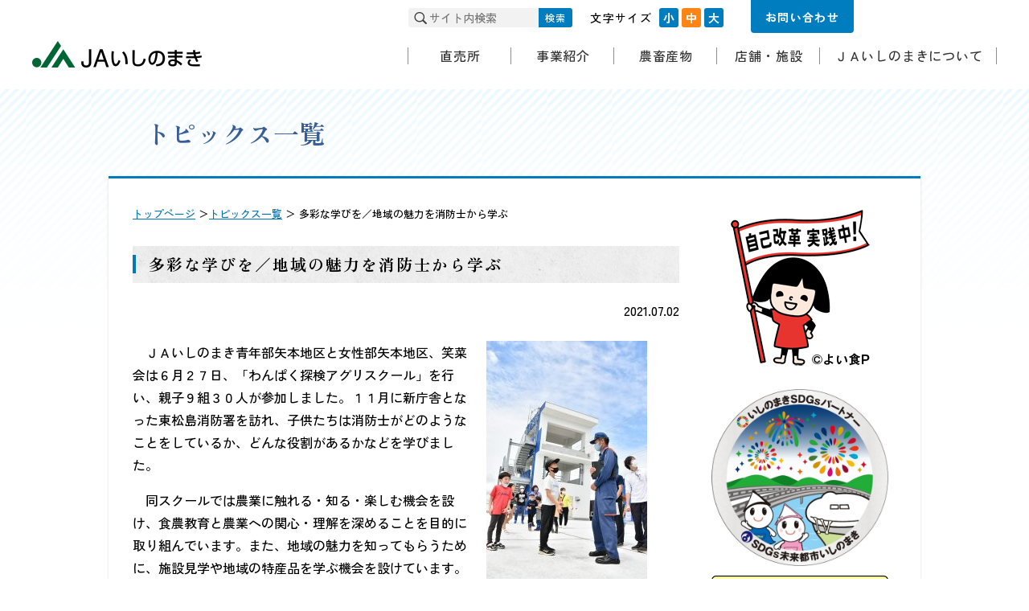

--- FILE ---
content_type: text/html; charset=UTF-8
request_url: https://www.ja-ishinomaki.or.jp/wp/?p=7274
body_size: 34266
content:
<!doctype html>
<html>
<head>
	<meta charset="utf-8">
	<meta charset="UTF-8">
	<meta name="viewport" content="width=device-width, initial-scale=1">
	<link rel="profile" href="http://gmpg.org/xfn/11">
	<link rel="pingback" href="https://www.ja-ishinomaki.or.jp/wp/xmlrpc.php">
	<title>多彩な学びを／地域の魅力を消防士から学ぶ｜ＪＡいしのまき</title>
	<meta name="keywords" content="ＪＡいしのまき,いしのまき農業協同組合,JA,農協,宮城,いしのまき,直売所,JA共済,食材宅配" />
<meta name="description" content="ＪＡいしのまきは、地域の皆さまが豊かで快適な生活を送るお手伝いをするため、さまざまなサービスを提供しています。" />
<meta name="viewport" content="width=1200" />
<link rel="preconnect" href="https://fonts.googleapis.com">
<link rel="preconnect" href="https://fonts.gstatic.com" crossorigin>
<link href="https://fonts.googleapis.com/css2?family=Zen+Kaku+Gothic+Antique:wght@500;700&family=Zen+Old+Mincho:wght@500;700&display=swap" rel="stylesheet">
<link rel="stylesheet" type="text/css" href="/common/css/general.css">
<link rel="alternate stylesheet" type="text/css" href="/common/css/small.css" title="small">
<link rel="stylesheet" type="text/css" href="/common/css/medium.css" title="medium">
<link rel="alternate stylesheet" type="text/css" href="/common/css/large.css" title="large">
<script src="/common/js/jquery-3.7.1.min.js"></script>
<script src="/common/js/jquery.easing.1.3.js"></script>
<script src="/common/js/general.js"></script>
<!-- Google tag (gtag.js) -->
<script async src="https://www.googletagmanager.com/gtag/js?id=G-17MLLCYP46"></script>
<script>
  window.dataLayer = window.dataLayer || [];
  function gtag(){dataLayer.push(arguments);}
  gtag('js', new Date());

  gtag('config', 'G-17MLLCYP46');
  gtag('config', 'UA-18794502-27');
</script>
	<title>多彩な学びを／地域の魅力を消防士から学ぶ &#8211; ＪＡいしのまき</title>
<meta name='robots' content='max-image-preview:large' />
<link rel="alternate" type="application/rss+xml" title="ＪＡいしのまき &raquo; フィード" href="https://www.ja-ishinomaki.or.jp/wp/?feed=rss2" />
<link rel="alternate" type="application/rss+xml" title="ＪＡいしのまき &raquo; コメントフィード" href="https://www.ja-ishinomaki.or.jp/wp/?feed=comments-rss2" />
<link rel="alternate" title="oEmbed (JSON)" type="application/json+oembed" href="https://www.ja-ishinomaki.or.jp/wp/index.php?rest_route=%2Foembed%2F1.0%2Fembed&#038;url=https%3A%2F%2Fwww.ja-ishinomaki.or.jp%2Fwp%2F%3Fp%3D7274" />
<link rel="alternate" title="oEmbed (XML)" type="text/xml+oembed" href="https://www.ja-ishinomaki.or.jp/wp/index.php?rest_route=%2Foembed%2F1.0%2Fembed&#038;url=https%3A%2F%2Fwww.ja-ishinomaki.or.jp%2Fwp%2F%3Fp%3D7274&#038;format=xml" />
<style id='wp-img-auto-sizes-contain-inline-css' type='text/css'>
img:is([sizes=auto i],[sizes^="auto," i]){contain-intrinsic-size:3000px 1500px}
/*# sourceURL=wp-img-auto-sizes-contain-inline-css */
</style>
<link rel='stylesheet' id='sbi_styles-css' href='https://www.ja-ishinomaki.or.jp/wp/wp-content/plugins/instagram-feed/css/sbi-styles.min.css' type='text/css' media='all' />
<style id='wp-emoji-styles-inline-css' type='text/css'>

	img.wp-smiley, img.emoji {
		display: inline !important;
		border: none !important;
		box-shadow: none !important;
		height: 1em !important;
		width: 1em !important;
		margin: 0 0.07em !important;
		vertical-align: -0.1em !important;
		background: none !important;
		padding: 0 !important;
	}
/*# sourceURL=wp-emoji-styles-inline-css */
</style>
<style id='wp-block-library-inline-css' type='text/css'>
:root{--wp-block-synced-color:#7a00df;--wp-block-synced-color--rgb:122,0,223;--wp-bound-block-color:var(--wp-block-synced-color);--wp-editor-canvas-background:#ddd;--wp-admin-theme-color:#007cba;--wp-admin-theme-color--rgb:0,124,186;--wp-admin-theme-color-darker-10:#006ba1;--wp-admin-theme-color-darker-10--rgb:0,107,160.5;--wp-admin-theme-color-darker-20:#005a87;--wp-admin-theme-color-darker-20--rgb:0,90,135;--wp-admin-border-width-focus:2px}@media (min-resolution:192dpi){:root{--wp-admin-border-width-focus:1.5px}}.wp-element-button{cursor:pointer}:root .has-very-light-gray-background-color{background-color:#eee}:root .has-very-dark-gray-background-color{background-color:#313131}:root .has-very-light-gray-color{color:#eee}:root .has-very-dark-gray-color{color:#313131}:root .has-vivid-green-cyan-to-vivid-cyan-blue-gradient-background{background:linear-gradient(135deg,#00d084,#0693e3)}:root .has-purple-crush-gradient-background{background:linear-gradient(135deg,#34e2e4,#4721fb 50%,#ab1dfe)}:root .has-hazy-dawn-gradient-background{background:linear-gradient(135deg,#faaca8,#dad0ec)}:root .has-subdued-olive-gradient-background{background:linear-gradient(135deg,#fafae1,#67a671)}:root .has-atomic-cream-gradient-background{background:linear-gradient(135deg,#fdd79a,#004a59)}:root .has-nightshade-gradient-background{background:linear-gradient(135deg,#330968,#31cdcf)}:root .has-midnight-gradient-background{background:linear-gradient(135deg,#020381,#2874fc)}:root{--wp--preset--font-size--normal:16px;--wp--preset--font-size--huge:42px}.has-regular-font-size{font-size:1em}.has-larger-font-size{font-size:2.625em}.has-normal-font-size{font-size:var(--wp--preset--font-size--normal)}.has-huge-font-size{font-size:var(--wp--preset--font-size--huge)}.has-text-align-center{text-align:center}.has-text-align-left{text-align:left}.has-text-align-right{text-align:right}.has-fit-text{white-space:nowrap!important}#end-resizable-editor-section{display:none}.aligncenter{clear:both}.items-justified-left{justify-content:flex-start}.items-justified-center{justify-content:center}.items-justified-right{justify-content:flex-end}.items-justified-space-between{justify-content:space-between}.screen-reader-text{border:0;clip-path:inset(50%);height:1px;margin:-1px;overflow:hidden;padding:0;position:absolute;width:1px;word-wrap:normal!important}.screen-reader-text:focus{background-color:#ddd;clip-path:none;color:#444;display:block;font-size:1em;height:auto;left:5px;line-height:normal;padding:15px 23px 14px;text-decoration:none;top:5px;width:auto;z-index:100000}html :where(.has-border-color){border-style:solid}html :where([style*=border-top-color]){border-top-style:solid}html :where([style*=border-right-color]){border-right-style:solid}html :where([style*=border-bottom-color]){border-bottom-style:solid}html :where([style*=border-left-color]){border-left-style:solid}html :where([style*=border-width]){border-style:solid}html :where([style*=border-top-width]){border-top-style:solid}html :where([style*=border-right-width]){border-right-style:solid}html :where([style*=border-bottom-width]){border-bottom-style:solid}html :where([style*=border-left-width]){border-left-style:solid}html :where(img[class*=wp-image-]){height:auto;max-width:100%}:where(figure){margin:0 0 1em}html :where(.is-position-sticky){--wp-admin--admin-bar--position-offset:var(--wp-admin--admin-bar--height,0px)}@media screen and (max-width:600px){html :where(.is-position-sticky){--wp-admin--admin-bar--position-offset:0px}}

/*# sourceURL=wp-block-library-inline-css */
</style><style id='global-styles-inline-css' type='text/css'>
:root{--wp--preset--aspect-ratio--square: 1;--wp--preset--aspect-ratio--4-3: 4/3;--wp--preset--aspect-ratio--3-4: 3/4;--wp--preset--aspect-ratio--3-2: 3/2;--wp--preset--aspect-ratio--2-3: 2/3;--wp--preset--aspect-ratio--16-9: 16/9;--wp--preset--aspect-ratio--9-16: 9/16;--wp--preset--color--black: #000000;--wp--preset--color--cyan-bluish-gray: #abb8c3;--wp--preset--color--white: #ffffff;--wp--preset--color--pale-pink: #f78da7;--wp--preset--color--vivid-red: #cf2e2e;--wp--preset--color--luminous-vivid-orange: #ff6900;--wp--preset--color--luminous-vivid-amber: #fcb900;--wp--preset--color--light-green-cyan: #7bdcb5;--wp--preset--color--vivid-green-cyan: #00d084;--wp--preset--color--pale-cyan-blue: #8ed1fc;--wp--preset--color--vivid-cyan-blue: #0693e3;--wp--preset--color--vivid-purple: #9b51e0;--wp--preset--gradient--vivid-cyan-blue-to-vivid-purple: linear-gradient(135deg,rgb(6,147,227) 0%,rgb(155,81,224) 100%);--wp--preset--gradient--light-green-cyan-to-vivid-green-cyan: linear-gradient(135deg,rgb(122,220,180) 0%,rgb(0,208,130) 100%);--wp--preset--gradient--luminous-vivid-amber-to-luminous-vivid-orange: linear-gradient(135deg,rgb(252,185,0) 0%,rgb(255,105,0) 100%);--wp--preset--gradient--luminous-vivid-orange-to-vivid-red: linear-gradient(135deg,rgb(255,105,0) 0%,rgb(207,46,46) 100%);--wp--preset--gradient--very-light-gray-to-cyan-bluish-gray: linear-gradient(135deg,rgb(238,238,238) 0%,rgb(169,184,195) 100%);--wp--preset--gradient--cool-to-warm-spectrum: linear-gradient(135deg,rgb(74,234,220) 0%,rgb(151,120,209) 20%,rgb(207,42,186) 40%,rgb(238,44,130) 60%,rgb(251,105,98) 80%,rgb(254,248,76) 100%);--wp--preset--gradient--blush-light-purple: linear-gradient(135deg,rgb(255,206,236) 0%,rgb(152,150,240) 100%);--wp--preset--gradient--blush-bordeaux: linear-gradient(135deg,rgb(254,205,165) 0%,rgb(254,45,45) 50%,rgb(107,0,62) 100%);--wp--preset--gradient--luminous-dusk: linear-gradient(135deg,rgb(255,203,112) 0%,rgb(199,81,192) 50%,rgb(65,88,208) 100%);--wp--preset--gradient--pale-ocean: linear-gradient(135deg,rgb(255,245,203) 0%,rgb(182,227,212) 50%,rgb(51,167,181) 100%);--wp--preset--gradient--electric-grass: linear-gradient(135deg,rgb(202,248,128) 0%,rgb(113,206,126) 100%);--wp--preset--gradient--midnight: linear-gradient(135deg,rgb(2,3,129) 0%,rgb(40,116,252) 100%);--wp--preset--font-size--small: 13px;--wp--preset--font-size--medium: 20px;--wp--preset--font-size--large: 36px;--wp--preset--font-size--x-large: 42px;--wp--preset--spacing--20: 0.44rem;--wp--preset--spacing--30: 0.67rem;--wp--preset--spacing--40: 1rem;--wp--preset--spacing--50: 1.5rem;--wp--preset--spacing--60: 2.25rem;--wp--preset--spacing--70: 3.38rem;--wp--preset--spacing--80: 5.06rem;--wp--preset--shadow--natural: 6px 6px 9px rgba(0, 0, 0, 0.2);--wp--preset--shadow--deep: 12px 12px 50px rgba(0, 0, 0, 0.4);--wp--preset--shadow--sharp: 6px 6px 0px rgba(0, 0, 0, 0.2);--wp--preset--shadow--outlined: 6px 6px 0px -3px rgb(255, 255, 255), 6px 6px rgb(0, 0, 0);--wp--preset--shadow--crisp: 6px 6px 0px rgb(0, 0, 0);}:where(.is-layout-flex){gap: 0.5em;}:where(.is-layout-grid){gap: 0.5em;}body .is-layout-flex{display: flex;}.is-layout-flex{flex-wrap: wrap;align-items: center;}.is-layout-flex > :is(*, div){margin: 0;}body .is-layout-grid{display: grid;}.is-layout-grid > :is(*, div){margin: 0;}:where(.wp-block-columns.is-layout-flex){gap: 2em;}:where(.wp-block-columns.is-layout-grid){gap: 2em;}:where(.wp-block-post-template.is-layout-flex){gap: 1.25em;}:where(.wp-block-post-template.is-layout-grid){gap: 1.25em;}.has-black-color{color: var(--wp--preset--color--black) !important;}.has-cyan-bluish-gray-color{color: var(--wp--preset--color--cyan-bluish-gray) !important;}.has-white-color{color: var(--wp--preset--color--white) !important;}.has-pale-pink-color{color: var(--wp--preset--color--pale-pink) !important;}.has-vivid-red-color{color: var(--wp--preset--color--vivid-red) !important;}.has-luminous-vivid-orange-color{color: var(--wp--preset--color--luminous-vivid-orange) !important;}.has-luminous-vivid-amber-color{color: var(--wp--preset--color--luminous-vivid-amber) !important;}.has-light-green-cyan-color{color: var(--wp--preset--color--light-green-cyan) !important;}.has-vivid-green-cyan-color{color: var(--wp--preset--color--vivid-green-cyan) !important;}.has-pale-cyan-blue-color{color: var(--wp--preset--color--pale-cyan-blue) !important;}.has-vivid-cyan-blue-color{color: var(--wp--preset--color--vivid-cyan-blue) !important;}.has-vivid-purple-color{color: var(--wp--preset--color--vivid-purple) !important;}.has-black-background-color{background-color: var(--wp--preset--color--black) !important;}.has-cyan-bluish-gray-background-color{background-color: var(--wp--preset--color--cyan-bluish-gray) !important;}.has-white-background-color{background-color: var(--wp--preset--color--white) !important;}.has-pale-pink-background-color{background-color: var(--wp--preset--color--pale-pink) !important;}.has-vivid-red-background-color{background-color: var(--wp--preset--color--vivid-red) !important;}.has-luminous-vivid-orange-background-color{background-color: var(--wp--preset--color--luminous-vivid-orange) !important;}.has-luminous-vivid-amber-background-color{background-color: var(--wp--preset--color--luminous-vivid-amber) !important;}.has-light-green-cyan-background-color{background-color: var(--wp--preset--color--light-green-cyan) !important;}.has-vivid-green-cyan-background-color{background-color: var(--wp--preset--color--vivid-green-cyan) !important;}.has-pale-cyan-blue-background-color{background-color: var(--wp--preset--color--pale-cyan-blue) !important;}.has-vivid-cyan-blue-background-color{background-color: var(--wp--preset--color--vivid-cyan-blue) !important;}.has-vivid-purple-background-color{background-color: var(--wp--preset--color--vivid-purple) !important;}.has-black-border-color{border-color: var(--wp--preset--color--black) !important;}.has-cyan-bluish-gray-border-color{border-color: var(--wp--preset--color--cyan-bluish-gray) !important;}.has-white-border-color{border-color: var(--wp--preset--color--white) !important;}.has-pale-pink-border-color{border-color: var(--wp--preset--color--pale-pink) !important;}.has-vivid-red-border-color{border-color: var(--wp--preset--color--vivid-red) !important;}.has-luminous-vivid-orange-border-color{border-color: var(--wp--preset--color--luminous-vivid-orange) !important;}.has-luminous-vivid-amber-border-color{border-color: var(--wp--preset--color--luminous-vivid-amber) !important;}.has-light-green-cyan-border-color{border-color: var(--wp--preset--color--light-green-cyan) !important;}.has-vivid-green-cyan-border-color{border-color: var(--wp--preset--color--vivid-green-cyan) !important;}.has-pale-cyan-blue-border-color{border-color: var(--wp--preset--color--pale-cyan-blue) !important;}.has-vivid-cyan-blue-border-color{border-color: var(--wp--preset--color--vivid-cyan-blue) !important;}.has-vivid-purple-border-color{border-color: var(--wp--preset--color--vivid-purple) !important;}.has-vivid-cyan-blue-to-vivid-purple-gradient-background{background: var(--wp--preset--gradient--vivid-cyan-blue-to-vivid-purple) !important;}.has-light-green-cyan-to-vivid-green-cyan-gradient-background{background: var(--wp--preset--gradient--light-green-cyan-to-vivid-green-cyan) !important;}.has-luminous-vivid-amber-to-luminous-vivid-orange-gradient-background{background: var(--wp--preset--gradient--luminous-vivid-amber-to-luminous-vivid-orange) !important;}.has-luminous-vivid-orange-to-vivid-red-gradient-background{background: var(--wp--preset--gradient--luminous-vivid-orange-to-vivid-red) !important;}.has-very-light-gray-to-cyan-bluish-gray-gradient-background{background: var(--wp--preset--gradient--very-light-gray-to-cyan-bluish-gray) !important;}.has-cool-to-warm-spectrum-gradient-background{background: var(--wp--preset--gradient--cool-to-warm-spectrum) !important;}.has-blush-light-purple-gradient-background{background: var(--wp--preset--gradient--blush-light-purple) !important;}.has-blush-bordeaux-gradient-background{background: var(--wp--preset--gradient--blush-bordeaux) !important;}.has-luminous-dusk-gradient-background{background: var(--wp--preset--gradient--luminous-dusk) !important;}.has-pale-ocean-gradient-background{background: var(--wp--preset--gradient--pale-ocean) !important;}.has-electric-grass-gradient-background{background: var(--wp--preset--gradient--electric-grass) !important;}.has-midnight-gradient-background{background: var(--wp--preset--gradient--midnight) !important;}.has-small-font-size{font-size: var(--wp--preset--font-size--small) !important;}.has-medium-font-size{font-size: var(--wp--preset--font-size--medium) !important;}.has-large-font-size{font-size: var(--wp--preset--font-size--large) !important;}.has-x-large-font-size{font-size: var(--wp--preset--font-size--x-large) !important;}
/*# sourceURL=global-styles-inline-css */
</style>

<style id='classic-theme-styles-inline-css' type='text/css'>
/*! This file is auto-generated */
.wp-block-button__link{color:#fff;background-color:#32373c;border-radius:9999px;box-shadow:none;text-decoration:none;padding:calc(.667em + 2px) calc(1.333em + 2px);font-size:1.125em}.wp-block-file__button{background:#32373c;color:#fff;text-decoration:none}
/*# sourceURL=/wp-includes/css/classic-themes.min.css */
</style>
<link rel='stylesheet' id='ishinomaki-style-css' href='https://www.ja-ishinomaki.or.jp/wp/wp-content/themes/ishinomaki/style.css' type='text/css' media='all' />
<link rel="https://api.w.org/" href="https://www.ja-ishinomaki.or.jp/wp/index.php?rest_route=/" /><link rel="alternate" title="JSON" type="application/json" href="https://www.ja-ishinomaki.or.jp/wp/index.php?rest_route=/wp/v2/posts/7274" /><link rel="EditURI" type="application/rsd+xml" title="RSD" href="https://www.ja-ishinomaki.or.jp/wp/xmlrpc.php?rsd" />
<link rel="canonical" href="https://www.ja-ishinomaki.or.jp/wp/?p=7274" />
<link rel='shortlink' href='https://www.ja-ishinomaki.or.jp/wp/?p=7274' />
<style type="text/css">.recentcomments a{display:inline !important;padding:0 !important;margin:0 !important;}</style><!-- ## NXS/OG ## --><!-- ## NXSOGTAGS ## --><!-- ## NXS/OG ## -->
</head>

<body>
<header>
	<a name="top" id="top"></a>
	<div>
		<h1><a href="/"><img src="/common/img/header_title.png" alt="JAいしのまき"/></a></h1>
		<div class="header_body">
			<div id="hmenu">
				<form method="get" action="https://www.google.co.jp/search" id="search">
					<div>
						<input id="searchBox" name="q" value="" placeholder="サイト内検索" type="text" class="search-keyword" />
						<button id="searchBtn" type="submit">検索</button>
						<input name="ie" value="UTF-8" type="hidden" />
						<input name="oe" value="UTF-8" type="hidden" />
						<input name="hl" value="ja" type="hidden" />
						<input name="sitesearch" value="www.ja-ishinomaki.or.jp" type="hidden" />
					</div>
				</form>
				<div id="fontsize">
					<div id="fontsize-title">文字サイズ</div>
					<ul>
						<li id="fontsize-s"><a href="javascript:setActiveStyleSheet('small')">小</a></li>
						<li id="fontsize-m"><a href="javascript:setActiveStyleSheet('medium')">中</a></li>
						<li id="fontsize-l"><a href="javascript:setActiveStyleSheet('large')">大</a></li>
					</ul>
				</div>
				<div id="contact">
					<a href="https://form.ja-group.or.jp/ja-ishinomaki/contact">お問い合わせ</a>
				</div>
			</div>
			<a href="#" id="header_menubtn"><img src="/common/img/header_menubtn.png" alt="MENU"/></a>
<div class="gnav">
	<nav class="pc_only">
		<ul>
			<li><a href="/farmstand/"><span>直売所</span></a></li>
			<li><a href="/business/"><span>事業紹介</span></a>
				<div class="subnav widen">
					<ul>
						<li><a href="/business/#bank"><span>信用事業</span></a></li>
						<li><a href="/business/#mutual"><span>共済事業</span></a></li>
						<li><a href="/business/#buy"><span>経済事業</span></a></li>
						<li><a href="/business/#activity"><span>くらしの活動</span></a></li>
					</ul>
				</div>
			</li>
			<li><a href="/agri/"><span>農畜産物</span></a>
				<div class="subnav widen">
					<ul>
						<li><a href="/agri/rice/"><span>米</span></a></li>
						<li><a href="/agri/gardening/"><span>園芸</span></a></li>
						<li><a href="/agri/livestock/"><span>畜産</span></a></li>
					</ul>
				</div>
			</li>
			<li><a href="/store/"><span>店舗・施設</span></a></li>
			<li><a href="/profile/"><span>ＪＡいしのまきについて</span></a>
				<div class="subnav">
					<ul>
						<li><a href="/profile/about.php"><span>ＪＡいしのまきについて</span></a></li>
						<li><a href="/wp/?p=3833"><span>自己改革への取り組み</span></a></li>
						<li><a href="/profile/pr/"><span>広報活動</span></a></li>
						<li><a href="/profile/disclosure.php"><span>ディスクロージャー</span></a></li>
						<li><a href="/profile/compliance.php"><span>法令順守体制</span></a></li>
						<li><a href="/profile/statute.php"><span>定款・規約</span></a></li>
						<li><a href="/profile/operation.php"><span>お客さま本位の業務運営</span></a></li>
					</ul>
				</div>
			</li>
		</ul>
	</nav>
	<nav class="sp_only">
		<ul>
			<li><a href="/farmstand/">直売所</a></li>
			<li><a href="/business/">事業紹介</a></li>
			<li><a href="/agri/">農畜産物</a></li>
			<li><a href="/store/">店舗・施設</a></li>
			<li><a href="/profile/">ＪＡいしのまきについて</a></li>
		</ul>
	</nav>
</div>
		</div>
	</div>
</header>

	<div id="content">

	<h2>トピックス一覧</h2>
	<div id="content_body">
		<div id="main">
			<div id="breadcrumbs"><a href="/index.php">トップページ</a> ＞<a href="/topics/">トピックス一覧</a> ＞ 多彩な学びを／地域の魅力を消防士から学ぶ</div>	
			
<article id="post-7274" class="post-7274 post type-post status-publish format-standard hentry category-general">
	<div class="entry-header">
		<h3 class="entry-title">多彩な学びを／地域の魅力を消防士から学ぶ</h3>		<div class="entry-date--right">2021.07.02</div>
	</div><!-- .entry-header -->

	<div class="entry-content">
		<figure id="attachment_7276" aria-describedby="caption-attachment-7276" style="width: 200px" class="wp-caption alignright"><a href="https://www.ja-ishinomaki.or.jp/wp/wp-content/uploads/2021/07/aba1dd9afd994bc383f5259806be7bb4-1-scaled.jpg"><img fetchpriority="high" decoding="async" class="wp-image-7276 size-medium" src="https://www.ja-ishinomaki.or.jp/wp/wp-content/uploads/2021/07/aba1dd9afd994bc383f5259806be7bb4-1-200x300.jpg" alt="" width="200" height="300" srcset="https://www.ja-ishinomaki.or.jp/wp/wp-content/uploads/2021/07/aba1dd9afd994bc383f5259806be7bb4-1-200x300.jpg 200w, https://www.ja-ishinomaki.or.jp/wp/wp-content/uploads/2021/07/aba1dd9afd994bc383f5259806be7bb4-1-683x1024.jpg 683w, https://www.ja-ishinomaki.or.jp/wp/wp-content/uploads/2021/07/aba1dd9afd994bc383f5259806be7bb4-1-768x1152.jpg 768w, https://www.ja-ishinomaki.or.jp/wp/wp-content/uploads/2021/07/aba1dd9afd994bc383f5259806be7bb4-1-1024x1536.jpg 1024w, https://www.ja-ishinomaki.or.jp/wp/wp-content/uploads/2021/07/aba1dd9afd994bc383f5259806be7bb4-1-1365x2048.jpg 1365w, https://www.ja-ishinomaki.or.jp/wp/wp-content/uploads/2021/07/aba1dd9afd994bc383f5259806be7bb4-1-scaled.jpg 1707w" sizes="(max-width: 200px) 100vw, 200px" /></a><figcaption id="caption-attachment-7276" class="wp-caption-text">消防士に質問する児童</figcaption></figure>
<p>　ＪＡいしのまき青年部矢本地区と女性部矢本地区、笑菜会は６月２７日、「わんぱく探検アグリスクール」を行い、親子９組３０人が参加しました。１１月に新庁舎となった東松島消防署を訪れ、子供たちは消防士がどのようなことをしているか、どんな役割があるかなどを学びました。</p>
<p>　同スクールでは農業に触れる・知る・楽しむ機会を設け、食農教育と農業への関心・理解を深めることを目的に取り組んでいます。また、地域の魅力を知ってもらうために、施設見学や地域の特産品を学ぶ機会を設けています。</p>
<p>　参加者らは消防士の説明を聞きながら、数種類ある消防車両や実際に現場で使っている工具の実演、消防士が行っている訓練の様子などを見学しました。子供たちは「かっこいい。僕も消防士になりたい」「テレビで見たことある」など目を輝かせながら話しました。</p>
<p>　同地区青年部の菅原修一部長は「農業や食に興味を持ってもらいたい。その第一歩は自分たちの住んでいる地域の魅力を発見すること。子供たちにはさまざまなことを体験し、学んでほしい」と話しました。</p>
<p>　施設見学の前には、前回の活動でサツマイモや枝豆を定植したほ場の草刈りを晴れ晴れとした空の下、参加者全員で行いました。</p>
<p>　次回の活動は８月上旬に予定しており、ジャガイモの収穫体験などを予定しています。</p>
	</div><!-- .entry-content -->
</article><!-- #post-## -->
			<div class="return-area"><a href="/topics/" class="return-link">トピックス一覧へ戻る</a></div>
		</div>
		
	<div id="side">
		<section id="side_banner">
	<ul>
		<li><img src="/common/img/bnner_emichan.gif" width="100%" alt="自己改革実施中！"/></li>
		<li><img src="/common/img/Ishinomaki-SDGs-Partner_logo.jpg" width="100%" alt="いしのまきSDGsパートナー"/></li>
		<li><a class="side_jiko" href="/wp/?p=3833"><img src="/common/img/banner_jiko_kaikaku.jpg" width="100%" alt="ＪＡいしのまき 自己改革取組宣言"/></a></li>
		<li><a class="side_jiko" href="/wp/?p=1515"><img src="/common/img/banner_jiko_torikumi.jpg" width="100%" alt="ＪＡいしのまき 自己改革の取り組"/></a></li>
		<li><a class="side_jiko" href="https://form.ja-group.or.jp/ja-ishinomaki/quiz"><img src="/common/img/banner_quiz.png" width="100%" alt="クロスワードプレゼント"/></a></li>
<!-- 		<li><a class="side_jiko" href="https://www.ja-ishinomaki.or.jp/wp/?p=9772"><img src="/common/img/banner_photo_contest2310.jpg" width="100%" alt="フォトコンバナー"/></a></li> -->
		<li><a class="side_jiko" href="https://www.ja-ishinomaki.or.jp/wp/?p=8081"><img src="/common/img/banner_sdgs.png" width="100%" alt="～持続可能な社会の開発を目指して～ ＪＡいしのまき SDGs 取組宣言"/></a></li>
		<li><a class="side_jiko" href="https://www.city.ishinomaki.lg.jp/cont/10051050/1000/sdgs.html" target="_blank"><img src="/common/img/Ishinomaki-SDGs_banner.png" width="100%" alt="SDGs未来都市いしのまき"/></a></li>
		<li><a class="side_jiko" href="https://www.ja-town.com/shop/goods/search.aspx?search=x&filtercode2=S02-005&p=2" target="_blank"><img src="/common/img/banner_jatown.jpg" width="100%" alt="ネットショップ　ＪＡタウン"/></a></li>
		<li><a class="side_jiko" href="https://www.jabank.org/brand/specialgift2021/" target="_blank"><img src="/common/img/banner_specialgift2021.jpg" width="100%" alt="ＪＡバンク新規ご利用特典"/></a></li>
		<li><a class="side_jiko" href="http://www.jabank.org/netbank/" target="_blank"><img src="/common/img/banner_netbank.png" width="100%" alt="ＪＡネットバンクをご紹介します。"/></a></li>
	</ul>
</section>

<section id="side_magazine">
	<div id="side_head"><img src="/top/img/side_head_magazine.gif" alt="ＪＡいしのまき広報誌"/></div>
	<div class="side_content">
		<div style="background-color: #f2f2ee;text-align: center; height: 1.5em; padding: .5em 0; margin-bottom: 5px;">組合報「まごころ」</div>
		<div style="font-size: 85%;line-height: 1.5;">
			<p><img src="/top/img/side_magazine_pic.jpg" width="72" height="auto" alt=""/>ＪＡいしのまきでは、組合報「まごころ」を毎月発行しております。<br><br></p>
			<div class="side_foot"><a href="/profile/pr/magazine/">「まごころ」一覧へ</a></div>
		</div>
		<div style="background-color: #f2f2ee;text-align: center; height: 3em; padding: .5em 0; margin: 5px 0;">コミュニティ紙<br />「IRODORI」</div>
		<div style="font-size: 85%;line-height: 1.5;">
			<p><img src="/profile/pr/magazine/img/community_2510.jpg" width="72" height="auto" alt=""/>地域住民の皆さんにさまざまな情報をお届けするコミュニティ紙「IRODORI」を発行しています。</p>
			<div class="side_foot"><a href="/profile/pr/magazine/#communityMagazine">「IRODORI」一覧へ</a></div>
		</div>
	</div>
</section>

<section id="side_guide">
	<div id="side_head"><img src="/common/img/side_head_guide.gif" alt="ご案内"/></div>
	<div class="side_content">
		<div>
			<ul>
				<li><a href="/recruit/index.php"><img src="/common/img/banner_recruit.jpg" width="190" height="60" alt="採用情報"/></a></li>
				<li><a href="/info/faq.php"><img src="/common/img/banner_faq.jpg" width="190" height="60" alt="困ったときは"/></a></li>
				<li><a href="/info/joinus.php"><img src="/common/img/banner_joinus.jpg" width="190" height="60" alt="組合員になりませんか？"/></a></li>
			</ul>
		</div>
	</div>
</section>
	</div>
	</div>
</div>
<!-- Instagram Feed JS -->
<script type="text/javascript">
var sbiajaxurl = "https://www.ja-ishinomaki.or.jp/wp/wp-admin/admin-ajax.php";
</script>
<script type="text/javascript" src="https://www.ja-ishinomaki.or.jp/wp/wp-content/themes/ishinomaki/js/navigation.js" id="ishinomaki-navigation-js"></script>
<script type="text/javascript" src="https://www.ja-ishinomaki.or.jp/wp/wp-content/themes/ishinomaki/js/skip-link-focus-fix.js" id="ishinomaki-skip-link-focus-fix-js"></script>
<script id="wp-emoji-settings" type="application/json">
{"baseUrl":"https://s.w.org/images/core/emoji/17.0.2/72x72/","ext":".png","svgUrl":"https://s.w.org/images/core/emoji/17.0.2/svg/","svgExt":".svg","source":{"concatemoji":"https://www.ja-ishinomaki.or.jp/wp/wp-includes/js/wp-emoji-release.min.js"}}
</script>
<script type="module">
/* <![CDATA[ */
/*! This file is auto-generated */
const a=JSON.parse(document.getElementById("wp-emoji-settings").textContent),o=(window._wpemojiSettings=a,"wpEmojiSettingsSupports"),s=["flag","emoji"];function i(e){try{var t={supportTests:e,timestamp:(new Date).valueOf()};sessionStorage.setItem(o,JSON.stringify(t))}catch(e){}}function c(e,t,n){e.clearRect(0,0,e.canvas.width,e.canvas.height),e.fillText(t,0,0);t=new Uint32Array(e.getImageData(0,0,e.canvas.width,e.canvas.height).data);e.clearRect(0,0,e.canvas.width,e.canvas.height),e.fillText(n,0,0);const a=new Uint32Array(e.getImageData(0,0,e.canvas.width,e.canvas.height).data);return t.every((e,t)=>e===a[t])}function p(e,t){e.clearRect(0,0,e.canvas.width,e.canvas.height),e.fillText(t,0,0);var n=e.getImageData(16,16,1,1);for(let e=0;e<n.data.length;e++)if(0!==n.data[e])return!1;return!0}function u(e,t,n,a){switch(t){case"flag":return n(e,"\ud83c\udff3\ufe0f\u200d\u26a7\ufe0f","\ud83c\udff3\ufe0f\u200b\u26a7\ufe0f")?!1:!n(e,"\ud83c\udde8\ud83c\uddf6","\ud83c\udde8\u200b\ud83c\uddf6")&&!n(e,"\ud83c\udff4\udb40\udc67\udb40\udc62\udb40\udc65\udb40\udc6e\udb40\udc67\udb40\udc7f","\ud83c\udff4\u200b\udb40\udc67\u200b\udb40\udc62\u200b\udb40\udc65\u200b\udb40\udc6e\u200b\udb40\udc67\u200b\udb40\udc7f");case"emoji":return!a(e,"\ud83e\u1fac8")}return!1}function f(e,t,n,a){let r;const o=(r="undefined"!=typeof WorkerGlobalScope&&self instanceof WorkerGlobalScope?new OffscreenCanvas(300,150):document.createElement("canvas")).getContext("2d",{willReadFrequently:!0}),s=(o.textBaseline="top",o.font="600 32px Arial",{});return e.forEach(e=>{s[e]=t(o,e,n,a)}),s}function r(e){var t=document.createElement("script");t.src=e,t.defer=!0,document.head.appendChild(t)}a.supports={everything:!0,everythingExceptFlag:!0},new Promise(t=>{let n=function(){try{var e=JSON.parse(sessionStorage.getItem(o));if("object"==typeof e&&"number"==typeof e.timestamp&&(new Date).valueOf()<e.timestamp+604800&&"object"==typeof e.supportTests)return e.supportTests}catch(e){}return null}();if(!n){if("undefined"!=typeof Worker&&"undefined"!=typeof OffscreenCanvas&&"undefined"!=typeof URL&&URL.createObjectURL&&"undefined"!=typeof Blob)try{var e="postMessage("+f.toString()+"("+[JSON.stringify(s),u.toString(),c.toString(),p.toString()].join(",")+"));",a=new Blob([e],{type:"text/javascript"});const r=new Worker(URL.createObjectURL(a),{name:"wpTestEmojiSupports"});return void(r.onmessage=e=>{i(n=e.data),r.terminate(),t(n)})}catch(e){}i(n=f(s,u,c,p))}t(n)}).then(e=>{for(const n in e)a.supports[n]=e[n],a.supports.everything=a.supports.everything&&a.supports[n],"flag"!==n&&(a.supports.everythingExceptFlag=a.supports.everythingExceptFlag&&a.supports[n]);var t;a.supports.everythingExceptFlag=a.supports.everythingExceptFlag&&!a.supports.flag,a.supports.everything||((t=a.source||{}).concatemoji?r(t.concatemoji):t.wpemoji&&t.twemoji&&(r(t.twemoji),r(t.wpemoji)))});
//# sourceURL=https://www.ja-ishinomaki.or.jp/wp/wp-includes/js/wp-emoji-loader.min.js
/* ]]> */
</script>

<footer>
	<div id="totop"><a href="#top"><img src="/common/img/btn_pagetop.png" alt="ページの上部へ戻る"/></a></div>
	<ul id="footer_link">
		<li><a href="https://shunsentanbou.pref.miyagi.jp/know/know-3504/" target="_blank" class="ext">みやぎ春せり</a></li>
		<li><a href="https://www.ja-m.iijan.or.jp/" target="_blank" class="ext">ＪＡ松本ハイランド</a></li>
		<li><a href="https://life.ja-group.jp/education/yoi-shoku/" target="_blank" class="ext">みんなの良い食プロジェクト</a></li>
		<li><a href="https://www.agrinews.co.jp/" target="_blank" class="ext">日本農業新聞</a></li>
	</ul>
	<div id="footer_body">
		<div style="padding-bottom: 0px;">
			<div id="footer_title">
				<div class="footer_title_catch">耕そう、大地と地域のみらい</div>
				<div class="footer_title_ja">いしのまき農業協同組合</div>
			</div>
			<ul id="fnav">
				<li><a href="/info/link.php">リンク集</a></li>
				<li><a href="/info/term.php">ご利用にあたって</a></li>
				<li><a href="/info/faq.php">困ったときは</a></li>
				<li><a href="/info/sitemap.php">サイトマップ</a></li>
				<li><a href="https://form.ja-group.or.jp/ja-ishinomaki/contact">お問い合わせ</a></li>
			</ul>
		</div>
		<p style="color: #ffffff; margin-bottom: 10px; padding: 0px 0px 10px 0px; text-align: center;">登録金融機関 いしのまき農業協同組合　<br class="pc_none">登録番号 東北財務局長（登金） 第 166 号</p>
	</div>
	<div id="footer_copy">Copyright© JA ISHINOMAKI All rights Reserved.</div>
</footer>
</body>
</html>

--- FILE ---
content_type: text/css
request_url: https://www.ja-ishinomaki.or.jp/common/css/medium.css
body_size: 105
content:
@charset "utf-8";
/* CSS Document */

body{
	font-size:100%;
}

#fontsize-m a:link,
#fontsize-m a:visited,
#fontsize-m a:hover,
#fontsize-m a:active{
	background: #fe8514 !important;
}


--- FILE ---
content_type: text/css
request_url: https://www.ja-ishinomaki.or.jp/common/css/small.css
body_size: 105
content:
@charset "utf-8";
/* CSS Document */

body{
	font-size:90%;
}

#fontsize-s a:link,
#fontsize-s a:visited,
#fontsize-s a:hover,
#fontsize-s a:active{
	background: #fe8514 !important;
}



--- FILE ---
content_type: text/css
request_url: https://www.ja-ishinomaki.or.jp/common/css/large.css
body_size: 105
content:
@charset "utf-8";
/* CSS Document */

body{
	font-size:125%;
}

#fontsize-l a:link,
#fontsize-l a:visited,
#fontsize-l a:hover,
#fontsize-l a:active{
	background: #fe8514 !important;
}


--- FILE ---
content_type: application/javascript
request_url: https://www.ja-ishinomaki.or.jp/common/js/general.js
body_size: 4058
content:
// JavaScript Document

$(function(){
	//文字サイズ変更
	const cookie = readCookie("style");
	const title = cookie ? cookie : getPreferredStyleSheet();
	setActiveStyleSheet(title);

	//アンカースムーズスクロール
	$("a[href^='#']:not(.accordion-link a)").on("click", function() {
		const jumpTo = $(this).attr('href');
		if(jumpTo === '#top') {
			$('html,body').stop().animate({ scrollTop: 0 }, 800 ,"easeInOutExpo");
			return false;
		}
		else if(jumpTo === '#') {
			return false;
		}
		else if(jumpTo.charAt(0) === '#') {
			$('html,body').stop().animate({ scrollTop: $(jumpTo).offset().top }, 800 ,"easeInOutExpo");
			return false;
		}
	});
	$("a.maplink").click(() => {
		const jumpTo = $(this).attr('href');
		if(jumpTo.charAt(0) === '#') {
			$('html,body').stop().animate({ scrollTop: $(jumpTo).offset().top }, 800 ,"easeInOutExpo");
			return false;
		}
	});



	$(".btn_accordion").off("click").on("click", function(){
		if($(this).hasClass("active")){
			$(this).removeClass("active").next().slideUp();
		}else{
			$(this).addClass("active").next().slideDown();
		}
		return false;
	});

	$(".gnav li").on({
		'mouseenter':function(){
			$(this).addClass("hover");
		},
		'mouseleave':function(){
			$(this).removeClass("hover");
		}
	});

	//relにpopupが指定してある場合popupウィンドウを開くようにする
	$("a[rel='popup']").on("click", function() {
		window.open($(this).attr("href"), 'popup', 'width=680, height=842, menubar=yes, toolbar=yes, scrollbars=yes');
		return false;
	});

	//pdfにリンクしてるのはtarget=_blank指定
	$("a[href$='.pdf']").on("click", function() {
		$(this).attr("target","_blank");
	});

	// ロールオーバー
	$("a img").each(function() {
		if($(this).attr("src").indexOf("_off.") >= 0) {
			this.orgsrc = $(this).attr("src");
			this.newsrc = $(this).attr("src").replace("_off.","_on.");
			const onImg = new Image();
			onImg.src = this.newsrc;

			$(this).mouseover(function(){
				$(this).attr("src",this.newsrc);
			});

			$(this).mouseout(function(){
				$(this).attr("src",this.orgsrc);
			});
		}
	});

	// ページトップ移動ボタンの動き
	const totopBtn = $("#totop");
	let totopBtnVisible = false;
	const totopThreshold = 100;
	$(window).on("scroll", () => {
		if(($(window).scrollTop() < totopThreshold) && totopBtnVisible) {
			totopBtnVisible=false;
			totopBtn.animate({bottom: -50},500,"easeInExpo");
		} else if(($(window).scrollTop() > totopThreshold) && !totopBtnVisible) {
			totopBtnVisible=true;
			totopBtn.animate({bottom: 0},500,"easeOutExpo");
		}
		if($(window).scrollTop() + $(window).height() > $("footer").offset().top) {
			totopBtn.addClass("finished");
		} else if($(window).scrollTop() + $(window).height() < $("footer").offset().top) {
			totopBtn.removeClass("finished");
		}
	});

	// メニューボタン
	$("#header_menubtn").click(() => {
		$("nav.sp_only").slideToggle("fast");
		return false;
	});
});


//文字サイズ
$(window).on("unload", () => {
	let title = null;
	$("link[rel*='stylesheet'][title]").each(function(){
		if(!this.disabled)
		{
			title = $(this).attr("title");
		}
	});
	createCookie("style", title, 0);
});

function setActiveStyleSheet(title) {
	$("link[rel*='stylesheet'][title]").each(function(){
		this.disabled = true;
		this.disabled = ($(this).attr("title")!==title);
	});
}

function getPreferredStyleSheet() {
	let titlename = null;
	$("link[rel^='stylesheet'][title]").each(function(){
		titlename = $(this).attr("title");
	});
	return titlename;
}

function createCookie(name, value, days) {
	let expires = "";
	if (days) {
		const date = new Date();
		date.setTime(date.getTime() + (days * 24 * 60 * 60 * 1000));
		expires = "; expires=" + date.toGMTString();
	}
	document.cookie = name + "=" + value + expires + "; path=/";
}

function readCookie(name) {
	let nameEQ = name + "=";
	const ca = document.cookie.split(';');
	for(let i=0;i < ca.length;i++) {
		let c = ca[i];
		while (c.charAt(0)===' ')
		{
			c = c.substring(1,c.length);
		}
		if (c.indexOf(nameEQ) === 0)
		{
			return c.substring(nameEQ.length,c.length);
		}
	}
	return null;
}